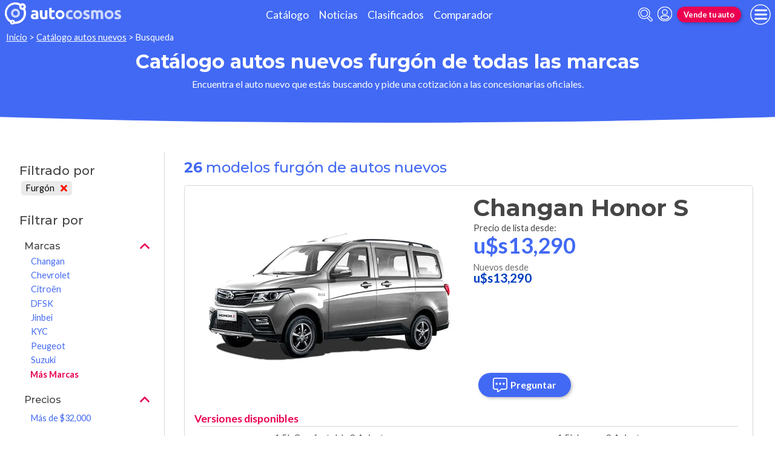

--- FILE ---
content_type: text/html; charset=utf-8
request_url: https://www.autocosmos.com.pe/catalogo/van
body_size: 94522
content:
<!DOCTYPE html>
<html lang="es-PE">
<head>
	<meta name="viewport" content="width=device-width" />
	<title>Cat&#xE1;logo autos nuevos furg&#xF3;n de todas las marcas, disponibles en Per&#xFA;</title>
	<link rel="canonical" href="https://www.autocosmos.com.pe/catalogo/van" />
	<link rel="shortcut icon" type="image/png" href="/favicon.png">
	<link rel="icon" href="/favicon.ico" type="image/x-icon">
	<meta charset="UTF-8" />
	<meta name="author" content="Autocosmos" />
	<meta name="copyright" content="Autocosmos.com" />
	<meta name="viewport" content="width=device-width, initial-scale=1" />
	<meta name="mobile-web-app-capable" content="yes">
	<meta name="apple-mobile-web-app-status-bar-style" content="black-translucent" />
	<meta http-equiv="X-UA-Compatible" content="IE=Edge">
	<meta name="theme-color" content="#4269f4" />
		<meta property="fb:app_id" content="127175767354018" />
	
        <link rel="next" href="/catalogo/van?pageIndex=2" />
    <meta name="description" content="Todos los modelos de cat&#xE1;logo autos nuevos furg&#xF3;n de todas las marcas, disponibles en per&#xFA;" />
    <meta name="keywords" content="Autos nuevos, catalogo, Autos 0Km" />
    	<meta name="dfp_segmento" content="furgón" />
	<meta name="dfp_segmentoNick" content="furgon" />
	<meta name="dfp_action" content="busqueda" />
	<meta name="dfp_controller" content="catalogo" />
	<meta name="dfp_partner" content="default" />
<meta name="dfp_url" content="https://www.autocosmos.com.pe/catalogo/van" />
<meta name="dfp_urlencoded" content="https%3A%2F%2Fwww.autocosmos.com.pe%2Fcatalogo%2Fvan" />

		
		
			<link href="/css/style.min.css?v=wruj7xvVl48tJkXqqm1fHHROnw0p-fi_17Z1qxZ86yw" rel="stylesheet" />
		
	

    
        <link href="/css/pages/catalogo/busqueda.min.css?v=4TyXkt_LioXztFmMTAl6qPBUnjTnlJhnqSIVMR7_nB0" rel="stylesheet" />
    

	
			<script>
				window.dataLayer = window.dataLayer || [];
				window.dataLayer.push({ 'gtm.start': new Date().getTime(), event: 'gtm.js' });
			</script>
			<script async src="https://www.googletagmanager.com/gtm.js?id=GTM-TV9Z354"></script>
	
	
    <script async src="https://securepubads.g.doubleclick.net/tag/js/gpt.js"></script> 
<script>
window.googletag = window.googletag || {};
googletag.cmd = googletag.cmd || [];
googletag.cmd.push(function(){
		const ac_advs = [{"id":"Body_01","adUnit":"/69528700/pe/pe_generic_(body_01)","sizes":[[300,50],[300,75],[300,100],[300,125],[300,250]]},{"id":"C_P_End","adUnit":"/69528700/pe/pe_generic_(c_p_end)","sizes":[[300,50],[300,75],[300,100],[300,125],[320,50],[320,100],[728,90],[925,90],[950,90],[970,90],[970,250],[1280,330]]},{"id":"C_P_04","adUnit":"/69528700/pe/pe_generic_(c_p_04)","sizes":[[300,50],[300,75],[300,100],[300,125],[320,50],[320,100],[728,90],[925,90],[950,90],[970,90],[970,250]]},{"id":"C_P_03","adUnit":"/69528700/pe/pe_generic_(c_p_03)","sizes":[[300,50],[300,75],[300,100],[300,125],[320,50],[320,100],[728,90],[925,90],[950,90],[970,90],[970,250]]},{"id":"C_P_02","adUnit":"/69528700/pe/pe_generic_(c_p_02)","sizes":[[300,50],[300,75],[300,100],[300,125],[320,50],[320,100],[728,90],[925,90],[950,90],[970,90],[970,250]]},{"id":"C_P_01","adUnit":"/69528700/pe/pe_generic_(c_p_01)","sizes":[[300,50],[300,75],[300,100],[300,125],[320,50],[320,100],[728,90],[925,90],[950,90],[970,90],[970,250]]},{"id":"R_P_05","adUnit":"/69528700/pe/pe_generic_(r_p_large_05)","sizes":[[120,600],[160,600],[250,250],[300,50],[300,75],[300,100],[300,125],[300,250],[300,500],[300,600]]},{"id":"R_P_04","adUnit":"/69528700/pe/pe_generic_(r_p_large_04)","sizes":[[120,600],[160,600],[250,250],[300,50],[300,75],[300,100],[300,125],[300,250],[300,500],[300,600]]},{"id":"R_P_03","adUnit":"/69528700/pe/pe_generic_(r_p_large_03)","sizes":[[120,600],[160,600],[250,250],[300,50],[300,75],[300,100],[300,125],[300,250],[300,500],[300,600]]},{"id":"R_P_02","adUnit":"/69528700/pe/pe_generic_(r_p_large_02)","sizes":[[120,600],[160,600],[250,250],[300,50],[300,75],[300,100],[300,125],[300,250],[300,500],[300,600]]}];
		ac_advs.forEach(function(s){
				if (s.sizes && s.sizes.length > 0) {googletag.defineSlot(s.adUnit, s.sizes, s.id).addService(googletag.pubads())}
				else {googletag.defineOutOfPageSlot(s.adUnit, s.id).addService(googletag.pubads())}
    });
});
googletag.cmd.push(function(){
var mvs = document.querySelectorAll('meta[name^=dfp_]');
mvs && mvs.forEach(function(mv){var vn = mv.getAttribute('name').replace('dfp_', ''); googletag.pubads().setTargeting(vn, mv.getAttribute('content'));});
});
googletag.cmd.push(function () { googletag.pubads().enableSingleRequest(); googletag.pubads().collapseEmptyDivs(); googletag.pubads().disableInitialLoad(); googletag.enableServices(); });
</script>


	<!-- setup ad -->
<script>
+function () {
	const script = document.createElement('script');
	script.src = window.innerWidth < 1000 ? 'https://stpd.cloud/saas/8794' : 'https://stpd.cloud/saas/8793';
	document.head.appendChild(script);
	}();
</script>
	
	
</head>
<body>
	
	
	<div class="m-hidden m-overlay" data-toggle="overlay"></div>
	
	<header class="header" role="banner">
		<div class="header__container">
    <a class="header__logo" title="Autocosmos, encontrá el auto de tus sueños" href="/">
        <img src="/img/logo/logo-white.svg" alt="logo autocosmos">
    </a>
    <ul class="header__nav">
            <li><a href="https://www.autocosmos.com.pe/catalogo" class="subNav__item" title="Cat&#xE1;logo">Cat&#xE1;logo</a></li>
            <li><a href="https://noticias.autocosmos.com.pe/" class="subNav__item" title="Noticias">Noticias</a></li>
            <li><a href="https://www.autocosmos.com.pe/auto" class="subNav__item" title="Clasificados">Clasificados</a></li>
            <li><a href="https://www.autocosmos.com.pe/catalogo/comparar" class="subNav__item" title="Comparador">Comparador</a></li>
    </ul>
    <button class="header__search-button" data-role="mobile-search-button" tabindex="0" aria-label="abrir barra de busqueda" aria-pressed="false" id="search">
        <svg xmlns="http://www.w3.org/2000/svg" class="search-icon" viewBox="0 0 512 512" aria-hidden="true"><path fill="currentColor" d="M505 442.7L405.3 343c-4.5-4.5-10.6-7-17-7H372c27.6-35.3 44-79.7 44-128C416 93.1 322.9 0 208 0S0 93.1 0 208s93.1 208 208 208c48.3 0 92.7-16.4 128-44v16.3c0 6.4 2.5 12.5 7 17l99.7 99.7c9.4 9.4 24.6 9.4 33.9 0l28.3-28.3c9.4-9.4 9.4-24.6.1-34zM208 336c-70.7 0-128-57.2-128-128 0-70.7 57.2-128 128-128 70.7 0 128 57.2 128 128 0 70.7-57.2 128-128 128z" /></svg>
    </button>
    <form class="header__search" action="/search" method="get" data-role="mobile-search-input" aria-label="Buscar" role="search" aria-expanded="false" aria-labelledby="search">
        <input name="q" type="text" class="header__search-input" autocomplete="off" placeholder="Buscar autos, noticias, servicios...">
        <button type="submit" aria-label="buscar" class="header__search-submit" tabindex="0">
            <svg xmlns="http://www.w3.org/2000/svg" class="search-icon" viewBox="0 0 512 512" aria-hidden="true" style="width: 1.4rem;"><path fill="currentColor" d="M505 442.7L405.3 343c-4.5-4.5-10.6-7-17-7H372c27.6-35.3 44-79.7 44-128C416 93.1 322.9 0 208 0S0 93.1 0 208s93.1 208 208 208c48.3 0 92.7-16.4 128-44v16.3c0 6.4 2.5 12.5 7 17l99.7 99.7c9.4 9.4 24.6 9.4 33.9 0l28.3-28.3c9.4-9.4 9.4-24.6.1-34zM208 336c-70.7 0-128-57.2-128-128 0-70.7 57.2-128 128-128 70.7 0 128 57.2 128 128 0 70.7-57.2 128-128 128z" /></svg>
        </button>
    </form>
            <a class="header__login" href="/cuentas/login?returnUrl=https%3A%2F%2Fwww.autocosmos.com.pe%2Fcatalogo%2Fvan" title="Iniciar sesión"><svg xmlns="http://www.w3.org/2000/svg" viewBox="0 0 496 512" class="user-icon"><path fill="currentColor" d="M248 8C111 8 0 119 0 256s111 248 248 248 248-111 248-248S385 8 248 8zm0 96c48.6 0 88 39.4 88 88s-39.4 88-88 88-88-39.4-88-88 39.4-88 88-88zm0 344c-58.7 0-111.3-26.6-146.5-68.2 18.8-35.4 55.6-59.8 98.5-59.8 2.4 0 4.8.4 7.1 1.1 13 4.2 26.6 6.9 40.9 6.9 14.3 0 28-2.7 40.9-6.9 2.3-.7 4.7-1.1 7.1-1.1 42.9 0 79.7 24.4 98.5 59.8C359.3 421.4 306.7 448 248 448z" /></svg></a>

        <a href="https://www.autocosmos.com.pe/clasificados/publicar" class="btn m-accent m-small header__action" title="Vende tu auto">Vende tu auto</a>
    <button class="hamburger" data-role="menu-burger" aria-label="menu" aria-pressed="false" id="hamburger" tabindex="0">
        <div class="hamburger-icon" aria-hidden="true">
            <div class="hamburger-container">
                <span class="hamburger-bun-top"></span>
                <span class="hamburger-filling"></span>
                <span class="hamburger-bun-bot"></span>
            </div>
        </div>
    </button>
    <nav class="header__burger-nav" data-role="menu-burger-container" role="navigation" aria-expanded="false" aria-labelledby="hamburger">
        <a href="/clasificados" class="btn m-accent m-small" title="Vende tu auto" style="max-width: 7rem;order: 1;">Vende tu auto</a>
    </nav>
</div>
	</header>
	<div class="breadcrumbs-wrapper">
		
    <nav class='breadcrumbs' aria-label="breadcrumb">
            <a href="https://www.autocosmos.com.pe/" title="Inicio">Inicio</a>
            &gt;
            <a href="/catalogo" title="Cat&#xE1;logo autos nuevos">Cat&#xE1;logo autos nuevos</a>
            &gt;
            <span>Busqueda</span>
</nav>


	</div>
	<main role="main">
		
		<div class="teaser">
    <h1 class="teaser__title">Cat&#xE1;logo autos nuevos furg&#xF3;n de todas las marcas</h1>
    <p class="teaser__description">Encuentra el auto nuevo que est&#xE1;s buscando y pide una cotizaci&#xF3;n a las concesionarias oficiales.</p>
</div>

    <aside class="advBox m-row"><div id='C_P_01'><script>googletag.cmd.push(function(){googletag.display('C_P_01')})</script></div></aside>

<div class="filtros-section-container">
    <div class="filtros-container">
        <div class="filtros">
    <button class="filtros__button" data-filters-role="trigger">
        <span class="filtros-abrir__icon">
            <svg role="img" xmlns="http://www.w3.org/2000/svg" viewBox="0 0 512 512"><path fill="currentColor" d="M463.952 0H48.057C5.419 0-16.094 51.731 14.116 81.941L176 243.882V416c0 15.108 7.113 29.335 19.2 40l64 47.066c31.273 21.855 76.8 1.538 76.8-38.4V243.882L497.893 81.941C528.042 51.792 506.675 0 463.952 0zM288 224v240l-64-48V224L48 48h416L288 224z"></path></svg>
        </span>
        Filtrar
    </button>
    <div class="filtros__container" data-filters-role="target">
        <div class="filtros__container-content">
            <h2>
                Filtrar por <button class="filtros__close" data-filters-role="trigger">×</button>
            </h2>
                <div class="filtros-aplicados" data-role="filters">
                    <h2 class="filtros__title">Filtrado por</h2>
                    <ul>
                            <li>
                                <a href="/catalogo/segmentos" title="Cat&#xE1;logo autos nuevos de todas las marcas, disponibles en Per&#xFA;" class="filtros-aplicados__item">
                                    Furg&#xF3;n <svg xmlns="http://www.w3.org/2000/svg" viewBox="0 0 352 512" class="filtros-aplicados__item-icon"><path fill="currentColor" d="M242.72 256l100.07-100.07c12.28-12.28 12.28-32.19 0-44.48l-22.24-22.24c-12.28-12.28-32.19-12.28-44.48 0L176 189.28 75.93 89.21c-12.28-12.28-32.19-12.28-44.48 0L9.21 111.45c-12.28 12.28-12.28 32.19 0 44.48L109.28 256 9.21 356.07c-12.28 12.28-12.28 32.19 0 44.48l22.24 22.24c12.28 12.28 32.2 12.28 44.48 0L176 322.72l100.07 100.07c12.28 12.28 32.2 12.28 44.48 0l22.24-22.24c12.28-12.28 12.28-32.19 0-44.48L242.72 256z" /></svg>
                                </a>
                            </li>
                    </ul>
                </div>
                <div class="filtros__item">
                    <h5 class="filtros__title" data-filters-role="filter-contraer">Marcas <svg alt="Contraer lista" role="img" xmlns="http://www.w3.org/2000/svg" viewBox="0 0 320 512"><path fill="currentColor" d="M168.5 164.2l148 146.8c4.7 4.7 4.7 12.3 0 17l-19.8 19.8c-4.7 4.7-12.3 4.7-17 0L160 229.3 40.3 347.8c-4.7 4.7-12.3 4.7-17 0L3.5 328c-4.7-4.7-4.7-12.3 0-17l148-146.8c4.7-4.7 12.3-4.7 17 0z" class=""></path></svg></h5>
                    <ul class="filtros__lista" data-filters-role="contraer-target">
                            <li aria-hidden="false">
                                <a href="/catalogo/van/changan" title="Cat&#xE1;logo autos nuevos furg&#xF3;n de Changan, disponibles en Per&#xFA;">Changan</a>
                            </li>
                            <li aria-hidden="false">
                                <a href="/catalogo/van/chevrolet" title="Cat&#xE1;logo autos nuevos furg&#xF3;n de Chevrolet, disponibles en Per&#xFA;">Chevrolet</a>
                            </li>
                            <li aria-hidden="false">
                                <a href="/catalogo/van/citroen" title="Cat&#xE1;logo autos nuevos furg&#xF3;n de Citro&#xEB;n, disponibles en Per&#xFA;">Citro&#xEB;n</a>
                            </li>
                            <li aria-hidden="false">
                                <a href="/catalogo/van/dfsk" title="Cat&#xE1;logo autos nuevos furg&#xF3;n de DFSK , disponibles en Per&#xFA;">DFSK </a>
                            </li>
                            <li aria-hidden="true">
                                <a href="/catalogo/van/foton" title="Cat&#xE1;logo autos nuevos furg&#xF3;n de Foton, disponibles en Per&#xFA;">Foton</a>
                            </li>
                            <li aria-hidden="true">
                                <a href="/catalogo/van/hyundai" title="Cat&#xE1;logo autos nuevos furg&#xF3;n de Hyundai, disponibles en Per&#xFA;">Hyundai</a>
                            </li>
                            <li aria-hidden="false">
                                <a href="/catalogo/van/jinbei" title="Cat&#xE1;logo autos nuevos furg&#xF3;n de Jinbei , disponibles en Per&#xFA;">Jinbei </a>
                            </li>
                            <li aria-hidden="true">
                                <a href="/catalogo/van/jmc" title="Cat&#xE1;logo autos nuevos furg&#xF3;n de JMC, disponibles en Per&#xFA;">JMC</a>
                            </li>
                            <li aria-hidden="false">
                                <a href="/catalogo/van/kyc" title="Cat&#xE1;logo autos nuevos furg&#xF3;n de KYC, disponibles en Per&#xFA;">KYC</a>
                            </li>
                            <li aria-hidden="true">
                                <a href="/catalogo/van/nissan" title="Cat&#xE1;logo autos nuevos furg&#xF3;n de Nissan, disponibles en Per&#xFA;">Nissan</a>
                            </li>
                            <li aria-hidden="false">
                                <a href="/catalogo/van/peugeot" title="Cat&#xE1;logo autos nuevos furg&#xF3;n de Peugeot, disponibles en Per&#xFA;">Peugeot</a>
                            </li>
                            <li aria-hidden="true">
                                <a href="/catalogo/van/ram" title="Cat&#xE1;logo autos nuevos furg&#xF3;n de RAM , disponibles en Per&#xFA;">RAM </a>
                            </li>
                            <li aria-hidden="true">
                                <a href="/catalogo/van/renault" title="Cat&#xE1;logo autos nuevos furg&#xF3;n de Renault, disponibles en Per&#xFA;">Renault</a>
                            </li>
                            <li aria-hidden="false">
                                <a href="/catalogo/van/suzuki" title="Cat&#xE1;logo autos nuevos furg&#xF3;n de Suzuki, disponibles en Per&#xFA;">Suzuki</a>
                            </li>
                            <li aria-hidden="true">
                                <a href="/catalogo/van/volkswagen" title="Cat&#xE1;logo autos nuevos furg&#xF3;n de Volkswagen, disponibles en Per&#xFA;">Volkswagen</a>
                            </li>
                    </ul>
                        <button class="btn" data-filters-role="filter-show-more"><span>Más</span>&nbsp;Marcas</button>
                </div>
                <div class="filtros__item">
                    <h5 class="filtros__title" data-filters-role="filter-contraer">Precios <svg alt="Contraer lista" role="img" xmlns="http://www.w3.org/2000/svg" viewBox="0 0 320 512"><path fill="currentColor" d="M168.5 164.2l148 146.8c4.7 4.7 4.7 12.3 0 17l-19.8 19.8c-4.7 4.7-12.3 4.7-17 0L160 229.3 40.3 347.8c-4.7 4.7-12.3 4.7-17 0L3.5 328c-4.7-4.7-4.7-12.3 0-17l148-146.8c4.7-4.7 12.3-4.7 17 0z" class=""></path></svg></h5>
                    <ul class="filtros__lista" data-filters-role="contraer-target">
                            <li aria-hidden="false">
                                <a href="/catalogo/van?p=0" title="Cat&#xE1;logo autos nuevos furg&#xF3;n de todas las marcas, disponibles en Per&#xFA;"></a>
                            </li>
                            <li aria-hidden="false">
                                <a href="/catalogo/van?p=10" title="Cat&#xE1;logo autos nuevos furg&#xF3;n de todas las marcas, disponibles en Per&#xFA;">M&#xE1;s de $32,000</a>
                            </li>
                    </ul>
                </div>
                <div class="filtros__item">
                    <h5 class="filtros__title" data-filters-role="filter-contraer">Motorizaci&#xF3;n <svg alt="Contraer lista" role="img" xmlns="http://www.w3.org/2000/svg" viewBox="0 0 320 512"><path fill="currentColor" d="M168.5 164.2l148 146.8c4.7 4.7 4.7 12.3 0 17l-19.8 19.8c-4.7 4.7-12.3 4.7-17 0L160 229.3 40.3 347.8c-4.7 4.7-12.3 4.7-17 0L3.5 328c-4.7-4.7-4.7-12.3 0-17l148-146.8c4.7-4.7 12.3-4.7 17 0z" class=""></path></svg></h5>
                    <ul class="filtros__lista" data-filters-role="contraer-target">
                            <li aria-hidden="false">
                                <a href="/catalogo/van?c=1" title="Cat&#xE1;logo autos nuevos furg&#xF3;n de todas las marcas (Diesel), disponibles en Per&#xFA;">Diesel</a>
                            </li>
                            <li aria-hidden="false">
                                <a href="/catalogo/van?c=2" title="Cat&#xE1;logo autos nuevos furg&#xF3;n de todas las marcas (Gasolina), disponibles en Per&#xFA;">Gasolina</a>
                            </li>
                    </ul>
                </div>
                <div class="filtros__item">
                    <h5 class="filtros__title" data-filters-role="filter-contraer">Transmisi&#xF3;n <svg alt="Contraer lista" role="img" xmlns="http://www.w3.org/2000/svg" viewBox="0 0 320 512"><path fill="currentColor" d="M168.5 164.2l148 146.8c4.7 4.7 4.7 12.3 0 17l-19.8 19.8c-4.7 4.7-12.3 4.7-17 0L160 229.3 40.3 347.8c-4.7 4.7-12.3 4.7-17 0L3.5 328c-4.7-4.7-4.7-12.3 0-17l148-146.8c4.7-4.7 12.3-4.7 17 0z" class=""></path></svg></h5>
                    <ul class="filtros__lista" data-filters-role="contraer-target">
                            <li aria-hidden="false">
                                <a href="/catalogo/van?tr=2" title="Cat&#xE1;logo autos nuevos furg&#xF3;n de todas las marcas, disponibles en Per&#xFA;">Manual</a>
                            </li>
                    </ul>
                </div>
                <div class="filtros__item">
                    <h5 class="filtros__title" data-filters-role="filter-contraer">Origenes <svg alt="Contraer lista" role="img" xmlns="http://www.w3.org/2000/svg" viewBox="0 0 320 512"><path fill="currentColor" d="M168.5 164.2l148 146.8c4.7 4.7 4.7 12.3 0 17l-19.8 19.8c-4.7 4.7-12.3 4.7-17 0L160 229.3 40.3 347.8c-4.7 4.7-12.3 4.7-17 0L3.5 328c-4.7-4.7-4.7-12.3 0-17l148-146.8c4.7-4.7 12.3-4.7 17 0z" class=""></path></svg></h5>
                    <ul class="filtros__lista" data-filters-role="contraer-target">
                            <li aria-hidden="true">
                                <a href="/catalogo/van?o=3593" title="Cat&#xE1;logo autos nuevos furg&#xF3;n, fabricados en Brasil, disponibles en Per&#xFA;">Brasil</a>
                            </li>
                            <li aria-hidden="false">
                                <a href="/catalogo/van?o=12012" title="Cat&#xE1;logo autos nuevos furg&#xF3;n, fabricados en China, disponibles en Per&#xFA;">China</a>
                            </li>
                            <li aria-hidden="true">
                                <a href="/catalogo/van?o=3614" title="Cat&#xE1;logo autos nuevos furg&#xF3;n, fabricados en Corea del Sur, disponibles en Per&#xFA;">Corea del Sur</a>
                            </li>
                            <li aria-hidden="true">
                                <a href="/catalogo/van?o=3615" title="Cat&#xE1;logo autos nuevos furg&#xF3;n, fabricados en Espa&#xF1;a, disponibles en Per&#xFA;">Espa&#xF1;a</a>
                            </li>
                            <li aria-hidden="true">
                                <a href="/catalogo/van?o=3601" title="Cat&#xE1;logo autos nuevos furg&#xF3;n, fabricados en Francia, disponibles en Per&#xFA;">Francia</a>
                            </li>
                            <li aria-hidden="true">
                                <a href="/catalogo/van?o=3605" title="Cat&#xE1;logo autos nuevos furg&#xF3;n, fabricados en Italia, disponibles en Per&#xFA;">Italia</a>
                            </li>
                            <li aria-hidden="false">
                                <a href="/catalogo/van?o=3585" title="Cat&#xE1;logo autos nuevos furg&#xF3;n de todas las marcas, disponibles en Per&#xFA;">No disponible</a>
                            </li>
                    </ul>
                        <button class="btn" data-filters-role="filter-show-more"><span>Más</span>&nbsp;Origenes</button>
                </div>
                <div class="filtros__item">
                    <h5 class="filtros__title" data-filters-role="filter-contraer">Tipo H&#xED;brido <svg alt="Contraer lista" role="img" xmlns="http://www.w3.org/2000/svg" viewBox="0 0 320 512"><path fill="currentColor" d="M168.5 164.2l148 146.8c4.7 4.7 4.7 12.3 0 17l-19.8 19.8c-4.7 4.7-12.3 4.7-17 0L160 229.3 40.3 347.8c-4.7 4.7-12.3 4.7-17 0L3.5 328c-4.7-4.7-4.7-12.3 0-17l148-146.8c4.7-4.7 12.3-4.7 17 0z" class=""></path></svg></h5>
                    <ul class="filtros__lista" data-filters-role="contraer-target">
                            <li aria-hidden="false">
                                <a href="/catalogo/van" title="Cat&#xE1;logo autos nuevos furg&#xF3;n de todas las marcas, disponibles en Per&#xFA;"></a>
                            </li>
                    </ul>
                </div>
        </div>
    </div>
</div>
    </div>
    <section class="section m-with-filters">
        <header>
            <h2 class="section__subtitle"><strong>26</strong> modelos furg&#xF3;n de autos nuevos</h2>
        </header>
        
            <div class="grid-container">
                <div class="grid-container__content m-full">
                        <article class="especial-card" itemscope itemtype="http://schema.org/Product" data-role="card-container">
                            <meta itemprop="name" content="Changan Honor S" />
                            <meta itemprop="brand" content="Changan" />
                            <meta itemprop="model" content="Honor S" />
                            <div class="especial-car">
                                <figure class="especial-car__image">
                                    <img itemprop="image" content="https://acroadtrip.blob.core.windows.net/catalogo-imagenes/xl/RT_V_14e0b4911c0b4069a889d61fdd3e44f2.webp" src="https://acroadtrip.blob.core.windows.net/catalogo-imagenes/m/RT_V_14e0b4911c0b4069a889d61fdd3e44f2.webp" alt="Changan Honor S" />
                                </figure>
                                <div class="especial-car__info">
                                    <h3 class="especial-car__title"><a itemprop="url" href="/catalogo/vigente/changan/honor-s" title="Changan Honor S">Changan <span>Honor S</span></a></h3>
                                        <p class="especial-car__price" itemprop="offers" itemscope itemtype="http://schema.org/Offer">
                                            <meta itemprop="itemCondition" content="http://schema.org/NewCondition" />
                                            <meta itemprop="priceCurrency" content="USD" />
                                            <span class="especial-car__price-title">Precio de lista desde:</span>
                                            <span class="especial-car__price-value" itemprop="price" content="13290">u$s13,290</span>
                                        </p>
                                        <div class="especial-car__quicklinks">
                                                <a class="m-nuevo" href="/auto/nuevo/changan/honor-s" title="Changan Honor S nuevos en Per&#xFA;">Nuevos desde <span>u$s13,290</span></a>
                                        </div>
                                    <div class="especial-car__actions">
                                        <a class="btn m-primary track_leadbutton" href="/catalogo/vigente/changan/honor-s" title="Changan Honor S"><svg class="m-contacto" xmlns="http://www.w3.org/2000/svg" viewBox="0 0 551 551.03"><title>Pedir cotización</title><path d="M172.07,531.53A31.61,31.61,0,0,1,140.5,500V435.5H64A83.6,83.6,0,0,1-19.5,352V64A83.6,83.6,0,0,1,64-19.5H448A83.6,83.6,0,0,1,531.5,64V352A83.6,83.6,0,0,1,448,435.5H310.5L190.8,525.3l-.16.12A31.33,31.33,0,0,1,172.07,531.53ZM64,19.5A44.55,44.55,0,0,0,19.5,64V352A44.55,44.55,0,0,0,64,396.5h96A19.5,19.5,0,0,1,179.5,416v69L292.3,400.4a19.5,19.5,0,0,1,11.7-3.9H448A44.55,44.55,0,0,0,492.5,352V64A44.55,44.55,0,0,0,448,19.5Z" transform="translate(19.5 19.5)" fill="#ffffff"></path><path d="M83.85,211.3c0-23.9,16.15-40.7,38.76-40.7s38.11,16.8,38.11,40.7c0,23.26-14.85,40.7-38.76,40.7C99.36,252,83.85,234.56,83.85,211.3Z" transform="translate(19.5 19.5)" fill="#ffffff"></path><path d="M217.56,211.3c0-23.9,16.15-40.7,38.76-40.7s38.12,16.8,38.12,40.7c0,23.26-14.86,40.7-38.76,40.7C233.07,252,217.56,234.56,217.56,211.3Z" transform="translate(19.5 19.5)" fill="#ffffff"></path><path d="M351.28,211.3c0-23.9,16.14-40.7,38.76-40.7s38.11,16.8,38.11,40.7c0,23.26-14.86,40.7-38.76,40.7C366.78,252,351.28,234.56,351.28,211.3Z" transform="translate(19.5 19.5)" fill="#ffffff"></path></svg> Preguntar</a>
                                    </div>
                                </div>
                            </div>
                                <div class="especial-versions-card__collapse">
                                            <h4>Versiones disponibles</h4>
                                        <ul>
                                                <li class="card__collapse-card__version"  >
                                                    <a title="Changan Honor S 1.5L Comfortable 8 Asientos" href="/catalogo/2026/honor-s/honor-s/15l-comfortable-8-asientos/168901">
                                                        <p class="card__collapse-card__version-in">
                                                            1.5L Comfortable 8 Asientos
                                                        </p>
                                                            <p class="card__collapse-card__price">u$s13,290</p>
                                                    </a>
                                                </li>
                                                <li class="card__collapse-card__version"  >
                                                    <a title="Changan Honor S 1.5L Luxury 8 Asientos" href="/catalogo/2026/honor-s/honor-s/15l-luxury-8-asientos/168902">
                                                        <p class="card__collapse-card__version-in">
                                                            1.5L Luxury 8 Asientos
                                                        </p>
                                                            <p class="card__collapse-card__price">u$s13,290</p>
                                                    </a>
                                                </li>
                                        </ul>
                                </div>
                        </article>
                        <article class="especial-card" itemscope itemtype="http://schema.org/Product" data-role="card-container">
                            <meta itemprop="name" content="Changan Van" />
                            <meta itemprop="brand" content="Changan" />
                            <meta itemprop="model" content="Van" />
                            <div class="especial-car">
                                <figure class="especial-car__image">
                                    <img itemprop="image" content="https://acroadtrip.blob.core.windows.net/catalogo-imagenes/xl/RT_V_5063a2c2769c410dba6de047ed24dd1e.webp" src="https://acroadtrip.blob.core.windows.net/catalogo-imagenes/m/RT_V_5063a2c2769c410dba6de047ed24dd1e.webp" alt="Changan Van" />
                                </figure>
                                <div class="especial-car__info">
                                    <h3 class="especial-car__title"><a itemprop="url" href="/catalogo/vigente/changan/van" title="Changan Van">Changan <span>Van</span></a></h3>
                                        <p class="especial-car__price" itemprop="offers" itemscope itemtype="http://schema.org/Offer">
                                            <meta itemprop="itemCondition" content="http://schema.org/NewCondition" />
                                            <meta itemprop="priceCurrency" content="USD" />
                                            <span class="especial-car__price-title">Precio de lista desde:</span>
                                            <span class="especial-car__price-value" itemprop="price" content="10490">u$s10,490</span>
                                        </p>
                                        <div class="especial-car__quicklinks">
                                                <a class="m-nuevo" href="/auto/nuevo/changan/van" title="Changan Van nuevos en Per&#xFA;">Nuevos desde <span>u$s10,490</span></a>
                                        </div>
                                    <div class="especial-car__actions">
                                        <a class="btn m-primary track_leadbutton" href="/catalogo/vigente/changan/van" title="Changan Van"><svg class="m-contacto" xmlns="http://www.w3.org/2000/svg" viewBox="0 0 551 551.03"><title>Pedir cotización</title><path d="M172.07,531.53A31.61,31.61,0,0,1,140.5,500V435.5H64A83.6,83.6,0,0,1-19.5,352V64A83.6,83.6,0,0,1,64-19.5H448A83.6,83.6,0,0,1,531.5,64V352A83.6,83.6,0,0,1,448,435.5H310.5L190.8,525.3l-.16.12A31.33,31.33,0,0,1,172.07,531.53ZM64,19.5A44.55,44.55,0,0,0,19.5,64V352A44.55,44.55,0,0,0,64,396.5h96A19.5,19.5,0,0,1,179.5,416v69L292.3,400.4a19.5,19.5,0,0,1,11.7-3.9H448A44.55,44.55,0,0,0,492.5,352V64A44.55,44.55,0,0,0,448,19.5Z" transform="translate(19.5 19.5)" fill="#ffffff"></path><path d="M83.85,211.3c0-23.9,16.15-40.7,38.76-40.7s38.11,16.8,38.11,40.7c0,23.26-14.85,40.7-38.76,40.7C99.36,252,83.85,234.56,83.85,211.3Z" transform="translate(19.5 19.5)" fill="#ffffff"></path><path d="M217.56,211.3c0-23.9,16.15-40.7,38.76-40.7s38.12,16.8,38.12,40.7c0,23.26-14.86,40.7-38.76,40.7C233.07,252,217.56,234.56,217.56,211.3Z" transform="translate(19.5 19.5)" fill="#ffffff"></path><path d="M351.28,211.3c0-23.9,16.14-40.7,38.76-40.7s38.11,16.8,38.11,40.7c0,23.26-14.86,40.7-38.76,40.7C366.78,252,351.28,234.56,351.28,211.3Z" transform="translate(19.5 19.5)" fill="#ffffff"></path></svg> Preguntar</a>
                                    </div>
                                </div>
                            </div>
                                <div class="especial-versions-card__collapse">
                                            <h4>Versiones disponibles</h4>
                                        <ul>
                                                <li class="card__collapse-card__version"  >
                                                    <a title="Changan Van 1.2L 8 Asientos" href="/catalogo/2026/van/van/12l-8-asientos/168914">
                                                        <p class="card__collapse-card__version-in">
                                                            1.2L 8 Asientos
                                                        </p>
                                                            <p class="card__collapse-card__price">u$s10,490</p>
                                                    </a>
                                                </li>
                                                <li class="card__collapse-card__version"  >
                                                    <a title="Changan Van 1.2L 8 Asientos Ac" href="/catalogo/2026/van/van/12l-8-asientos-ac/168915">
                                                        <p class="card__collapse-card__version-in">
                                                            1.2L 8 Asientos Ac
                                                        </p>
                                                            <p class="card__collapse-card__price">u$s10,990</p>
                                                    </a>
                                                </li>
                                        </ul>
                                </div>
                        </article>
                </div>
                <div class="adv__container">
                    
                        <aside class="advBox"><div class="clever-core-ads"></div></aside>
                    
                </div>
            </div>
            <div class="grid-container">
                <div class="grid-container__content m-full">
                        <article class="especial-card" itemscope itemtype="http://schema.org/Product" data-role="card-container">
                            <meta itemprop="name" content="Chevrolet N400 Max" />
                            <meta itemprop="brand" content="Chevrolet" />
                            <meta itemprop="model" content="N400 Max" />
                            <div class="especial-car">
                                <figure class="especial-car__image">
                                    <img itemprop="image" content="https://acroadtrip.blob.core.windows.net/catalogo-imagenes/xl/RT_V_7eff9522156448f5b37d8da5bd3fafed.jpg" src="https://acroadtrip.blob.core.windows.net/catalogo-imagenes/m/RT_V_7eff9522156448f5b37d8da5bd3fafed.jpg" alt="Chevrolet N400 Max" />
                                </figure>
                                <div class="especial-car__info">
                                    <h3 class="especial-car__title"><a itemprop="url" href="/catalogo/vigente/chevrolet/n400-max" title="Chevrolet N400 Max">Chevrolet <span>N400 Max</span></a></h3>
                                        <p class="especial-car__price" itemprop="offers" itemscope itemtype="http://schema.org/Offer">
                                            <meta itemprop="itemCondition" content="http://schema.org/NewCondition" />
                                            <meta itemprop="priceCurrency" content="USD" />
                                            <span class="especial-car__price-title">Precio de lista desde:</span>
                                            <span class="especial-car__price-value" itemprop="price" content="12790">u$s12,790</span>
                                        </p>
                                        <div class="especial-car__quicklinks">
                                                <a class="m-nuevo" href="/auto/nuevo/chevrolet/n400-max" title="Chevrolet N400 Max nuevos en Per&#xFA;">Nuevos desde <span>u$s12,790</span></a>
                                        </div>
                                    <div class="especial-car__actions">
                                        <a class="btn m-primary track_leadbutton" href="/catalogo/vigente/chevrolet/n400-max" title="Chevrolet N400 Max"><svg class="m-contacto" xmlns="http://www.w3.org/2000/svg" viewBox="0 0 551 551.03"><title>Pedir cotización</title><path d="M172.07,531.53A31.61,31.61,0,0,1,140.5,500V435.5H64A83.6,83.6,0,0,1-19.5,352V64A83.6,83.6,0,0,1,64-19.5H448A83.6,83.6,0,0,1,531.5,64V352A83.6,83.6,0,0,1,448,435.5H310.5L190.8,525.3l-.16.12A31.33,31.33,0,0,1,172.07,531.53ZM64,19.5A44.55,44.55,0,0,0,19.5,64V352A44.55,44.55,0,0,0,64,396.5h96A19.5,19.5,0,0,1,179.5,416v69L292.3,400.4a19.5,19.5,0,0,1,11.7-3.9H448A44.55,44.55,0,0,0,492.5,352V64A44.55,44.55,0,0,0,448,19.5Z" transform="translate(19.5 19.5)" fill="#ffffff"></path><path d="M83.85,211.3c0-23.9,16.15-40.7,38.76-40.7s38.11,16.8,38.11,40.7c0,23.26-14.85,40.7-38.76,40.7C99.36,252,83.85,234.56,83.85,211.3Z" transform="translate(19.5 19.5)" fill="#ffffff"></path><path d="M217.56,211.3c0-23.9,16.15-40.7,38.76-40.7s38.12,16.8,38.12,40.7c0,23.26-14.86,40.7-38.76,40.7C233.07,252,217.56,234.56,217.56,211.3Z" transform="translate(19.5 19.5)" fill="#ffffff"></path><path d="M351.28,211.3c0-23.9,16.14-40.7,38.76-40.7s38.11,16.8,38.11,40.7c0,23.26-14.86,40.7-38.76,40.7C366.78,252,351.28,234.56,351.28,211.3Z" transform="translate(19.5 19.5)" fill="#ffffff"></path></svg> Preguntar</a>
                                    </div>
                                </div>
                            </div>
                                <div class="especial-versions-card__collapse">
                                            <h4>Versiones disponibles</h4>
                                        <ul>
                                                <li class="card__collapse-card__version"  >
                                                    <a title="Chevrolet N400 Max 1.5L" href="/catalogo/2026/n400-max/n400-max/15l/168972">
                                                        <p class="card__collapse-card__version-in">
                                                            1.5L
                                                        </p>
                                                            <p class="card__collapse-card__price">u$s12,790</p>
                                                    </a>
                                                </li>
                                                <li class="card__collapse-card__version"  >
                                                    <a title="Chevrolet N400 Max 1.5L Full" href="/catalogo/2026/n400-max/n400-max/15l-full/168973">
                                                        <p class="card__collapse-card__version-in">
                                                            1.5L Full
                                                        </p>
                                                            <p class="card__collapse-card__price">u$s13,790</p>
                                                    </a>
                                                </li>
                                        </ul>
                                </div>
                        </article>
                        <article class="especial-card" itemscope itemtype="http://schema.org/Product" data-role="card-container">
                            <meta itemprop="name" content="Citro&#xEB;n Berlingo" />
                            <meta itemprop="brand" content="Citro&#xEB;n" />
                            <meta itemprop="model" content="Berlingo" />
                            <div class="especial-car">
                                <figure class="especial-car__image">
                                    <img itemprop="image" content="https://acroadtrip.blob.core.windows.net/catalogo-imagenes/xl/RT_V_ef8e610296af4efdb93e1dec7c0fa33b.jpg" src="https://acroadtrip.blob.core.windows.net/catalogo-imagenes/m/RT_V_ef8e610296af4efdb93e1dec7c0fa33b.jpg" alt="Citro&#xEB;n Berlingo" />
                                </figure>
                                <div class="especial-car__info">
                                    <h3 class="especial-car__title"><a itemprop="url" href="/catalogo/vigente/citroen/berlingo" title="Citro&#xEB;n Berlingo">Citro&#xEB;n <span>Berlingo</span></a></h3>
                                        <p class="especial-car__price" itemprop="offers" itemscope itemtype="http://schema.org/Offer">
                                            <meta itemprop="itemCondition" content="http://schema.org/NewCondition" />
                                            <meta itemprop="priceCurrency" content="USD" />
                                            <span class="especial-car__price-title">Precio de lista desde:</span>
                                            <span class="especial-car__price-value" itemprop="price" content="23990">u$s23,990</span>
                                        </p>
                                    <div class="especial-car__actions">
                                        <a class="btn m-primary track_leadbutton" href="/catalogo/vigente/citroen/berlingo" title="Citro&#xEB;n Berlingo"><svg class="m-contacto" xmlns="http://www.w3.org/2000/svg" viewBox="0 0 551 551.03"><title>Pedir cotización</title><path d="M172.07,531.53A31.61,31.61,0,0,1,140.5,500V435.5H64A83.6,83.6,0,0,1-19.5,352V64A83.6,83.6,0,0,1,64-19.5H448A83.6,83.6,0,0,1,531.5,64V352A83.6,83.6,0,0,1,448,435.5H310.5L190.8,525.3l-.16.12A31.33,31.33,0,0,1,172.07,531.53ZM64,19.5A44.55,44.55,0,0,0,19.5,64V352A44.55,44.55,0,0,0,64,396.5h96A19.5,19.5,0,0,1,179.5,416v69L292.3,400.4a19.5,19.5,0,0,1,11.7-3.9H448A44.55,44.55,0,0,0,492.5,352V64A44.55,44.55,0,0,0,448,19.5Z" transform="translate(19.5 19.5)" fill="#ffffff"></path><path d="M83.85,211.3c0-23.9,16.15-40.7,38.76-40.7s38.11,16.8,38.11,40.7c0,23.26-14.85,40.7-38.76,40.7C99.36,252,83.85,234.56,83.85,211.3Z" transform="translate(19.5 19.5)" fill="#ffffff"></path><path d="M217.56,211.3c0-23.9,16.15-40.7,38.76-40.7s38.12,16.8,38.12,40.7c0,23.26-14.86,40.7-38.76,40.7C233.07,252,217.56,234.56,217.56,211.3Z" transform="translate(19.5 19.5)" fill="#ffffff"></path><path d="M351.28,211.3c0-23.9,16.14-40.7,38.76-40.7s38.11,16.8,38.11,40.7c0,23.26-14.86,40.7-38.76,40.7C366.78,252,351.28,234.56,351.28,211.3Z" transform="translate(19.5 19.5)" fill="#ffffff"></path></svg> Preguntar</a>
                                    </div>
                                </div>
                            </div>
                                <div class="especial-versions-card__collapse">
                                            <h4>Versión disponible</h4>
                                        <ul>
                                                <li class="card__collapse-card__version"  >
                                                    <a title="Citro&#xEB;n Berlingo 1.6L XL" href="/catalogo/2026/berlingo/berlingo/16l-xl/168990">
                                                        <p class="card__collapse-card__version-in">
                                                            1.6L XL
                                                        </p>
                                                            <p class="card__collapse-card__price">u$s23,990</p>
                                                    </a>
                                                </li>
                                        </ul>
                                </div>
                        </article>
                </div>
                <div class="adv__container">
                    
                        <aside class="advBox"><div id='R_P_02'><script>googletag.cmd.push(function(){googletag.display('R_P_02')})</script></div></aside>
                    
                </div>
            </div>
            <div class="grid-container">
                <div class="grid-container__content m-full">
                        <article class="especial-card" itemscope itemtype="http://schema.org/Product" data-role="card-container">
                            <meta itemprop="name" content="Citro&#xEB;n Jumper Furg&#xF3;n" />
                            <meta itemprop="brand" content="Citro&#xEB;n" />
                            <meta itemprop="model" content="Jumper Furg&#xF3;n" />
                            <div class="especial-car">
                                <figure class="especial-car__image">
                                    <img itemprop="image" content="https://acroadtrip.blob.core.windows.net/catalogo-imagenes/xl/RT_V_5aee0c9783544aeab5422c711daa59c9.jpg" src="https://acroadtrip.blob.core.windows.net/catalogo-imagenes/m/RT_V_5aee0c9783544aeab5422c711daa59c9.jpg" alt="Citro&#xEB;n Jumper Furg&#xF3;n" />
                                </figure>
                                <div class="especial-car__info">
                                    <h3 class="especial-car__title"><a itemprop="url" href="/catalogo/vigente/citroen/jumper-furgon" title="Citro&#xEB;n Jumper Furg&#xF3;n">Citro&#xEB;n <span>Jumper Furg&#xF3;n</span></a></h3>
                                        <p class="especial-car__price" itemprop="offers" itemscope itemtype="http://schema.org/Offer">
                                            <meta itemprop="itemCondition" content="http://schema.org/NewCondition" />
                                            <meta itemprop="priceCurrency" content="USD" />
                                            <span class="especial-car__price-title">Precio de lista desde:</span>
                                            <span class="especial-car__price-value" itemprop="price" content="39990">u$s39,990</span>
                                        </p>
                                    <div class="especial-car__actions">
                                        <a class="btn m-primary track_leadbutton" href="/catalogo/vigente/citroen/jumper-furgon" title="Citro&#xEB;n Jumper Furg&#xF3;n"><svg class="m-contacto" xmlns="http://www.w3.org/2000/svg" viewBox="0 0 551 551.03"><title>Pedir cotización</title><path d="M172.07,531.53A31.61,31.61,0,0,1,140.5,500V435.5H64A83.6,83.6,0,0,1-19.5,352V64A83.6,83.6,0,0,1,64-19.5H448A83.6,83.6,0,0,1,531.5,64V352A83.6,83.6,0,0,1,448,435.5H310.5L190.8,525.3l-.16.12A31.33,31.33,0,0,1,172.07,531.53ZM64,19.5A44.55,44.55,0,0,0,19.5,64V352A44.55,44.55,0,0,0,64,396.5h96A19.5,19.5,0,0,1,179.5,416v69L292.3,400.4a19.5,19.5,0,0,1,11.7-3.9H448A44.55,44.55,0,0,0,492.5,352V64A44.55,44.55,0,0,0,448,19.5Z" transform="translate(19.5 19.5)" fill="#ffffff"></path><path d="M83.85,211.3c0-23.9,16.15-40.7,38.76-40.7s38.11,16.8,38.11,40.7c0,23.26-14.85,40.7-38.76,40.7C99.36,252,83.85,234.56,83.85,211.3Z" transform="translate(19.5 19.5)" fill="#ffffff"></path><path d="M217.56,211.3c0-23.9,16.15-40.7,38.76-40.7s38.12,16.8,38.12,40.7c0,23.26-14.86,40.7-38.76,40.7C233.07,252,217.56,234.56,217.56,211.3Z" transform="translate(19.5 19.5)" fill="#ffffff"></path><path d="M351.28,211.3c0-23.9,16.14-40.7,38.76-40.7s38.11,16.8,38.11,40.7c0,23.26-14.86,40.7-38.76,40.7C366.78,252,351.28,234.56,351.28,211.3Z" transform="translate(19.5 19.5)" fill="#ffffff"></path></svg> Preguntar</a>
                                    </div>
                                </div>
                            </div>
                                <div class="especial-versions-card__collapse">
                                            <h4>Versión disponible</h4>
                                        <ul>
                                                <li class="card__collapse-card__version"  >
                                                    <a title="Citro&#xEB;n Jumper Furg&#xF3;n L2H2" href="/catalogo/2026/jumper-furgon/jumper-furgon/l2h2/168991">
                                                        <p class="card__collapse-card__version-in">
                                                            L2H2
                                                        </p>
                                                            <p class="card__collapse-card__price">u$s39,990</p>
                                                    </a>
                                                </li>
                                        </ul>
                                </div>
                        </article>
                        <article class="especial-card" itemscope itemtype="http://schema.org/Product" data-role="card-container">
                            <meta itemprop="name" content="DFSK  C35" />
                            <meta itemprop="brand" content="DFSK " />
                            <meta itemprop="model" content="C35" />
                            <div class="especial-car">
                                <figure class="especial-car__image">
                                    <img itemprop="image" content="https://acroadtrip.blob.core.windows.net/catalogo-imagenes/xl/RT_V_9cb454eb26094a00b1c8a9e67209ef31.webp" src="https://acroadtrip.blob.core.windows.net/catalogo-imagenes/m/RT_V_9cb454eb26094a00b1c8a9e67209ef31.webp" alt="DFSK  C35" />
                                </figure>
                                <div class="especial-car__info">
                                    <h3 class="especial-car__title"><a itemprop="url" href="/catalogo/vigente/dfsk/c35" title="DFSK  C35">DFSK  <span>C35</span></a></h3>
                                        <p class="especial-car__price" itemprop="offers" itemscope itemtype="http://schema.org/Offer">
                                            <meta itemprop="itemCondition" content="http://schema.org/NewCondition" />
                                            <meta itemprop="priceCurrency" content="USD" />
                                            <span class="especial-car__price-title">Precio de lista desde:</span>
                                            <span class="especial-car__price-value" itemprop="price" content="12490">u$s12,490</span>
                                        </p>
                                        <div class="especial-car__quicklinks">
                                                <a class="m-nuevo" href="/auto/nuevo/dfsk/c35" title="DFSK  C35 nuevos en Per&#xFA;">Nuevos desde <span>u$s12,490</span></a>
                                        </div>
                                    <div class="especial-car__actions">
                                        <a class="btn m-primary track_leadbutton" href="/catalogo/vigente/dfsk/c35" title="DFSK  C35"><svg class="m-contacto" xmlns="http://www.w3.org/2000/svg" viewBox="0 0 551 551.03"><title>Pedir cotización</title><path d="M172.07,531.53A31.61,31.61,0,0,1,140.5,500V435.5H64A83.6,83.6,0,0,1-19.5,352V64A83.6,83.6,0,0,1,64-19.5H448A83.6,83.6,0,0,1,531.5,64V352A83.6,83.6,0,0,1,448,435.5H310.5L190.8,525.3l-.16.12A31.33,31.33,0,0,1,172.07,531.53ZM64,19.5A44.55,44.55,0,0,0,19.5,64V352A44.55,44.55,0,0,0,64,396.5h96A19.5,19.5,0,0,1,179.5,416v69L292.3,400.4a19.5,19.5,0,0,1,11.7-3.9H448A44.55,44.55,0,0,0,492.5,352V64A44.55,44.55,0,0,0,448,19.5Z" transform="translate(19.5 19.5)" fill="#ffffff"></path><path d="M83.85,211.3c0-23.9,16.15-40.7,38.76-40.7s38.11,16.8,38.11,40.7c0,23.26-14.85,40.7-38.76,40.7C99.36,252,83.85,234.56,83.85,211.3Z" transform="translate(19.5 19.5)" fill="#ffffff"></path><path d="M217.56,211.3c0-23.9,16.15-40.7,38.76-40.7s38.12,16.8,38.12,40.7c0,23.26-14.86,40.7-38.76,40.7C233.07,252,217.56,234.56,217.56,211.3Z" transform="translate(19.5 19.5)" fill="#ffffff"></path><path d="M351.28,211.3c0-23.9,16.14-40.7,38.76-40.7s38.11,16.8,38.11,40.7c0,23.26-14.86,40.7-38.76,40.7C366.78,252,351.28,234.56,351.28,211.3Z" transform="translate(19.5 19.5)" fill="#ffffff"></path></svg> Preguntar</a>
                                    </div>
                                </div>
                            </div>
                                <div class="especial-versions-card__collapse">
                                            <h4>Versión disponible</h4>
                                        <ul>
                                                <li class="card__collapse-card__version"  >
                                                    <a title="DFSK  C35 1.5L" href="/catalogo/2026/c35/c35/15l/169007">
                                                        <p class="card__collapse-card__version-in">
                                                            1.5L
                                                        </p>
                                                            <p class="card__collapse-card__price">u$s12,490</p>
                                                    </a>
                                                </li>
                                        </ul>
                                </div>
                        </article>
                </div>
                <div class="adv__container">
                    
                        <aside class="advBox"><div id='R_P_03'><script>googletag.cmd.push(function(){googletag.display('R_P_03')})</script></div></aside>
                    
                </div>
            </div>
            <div class="grid-container">
                <div class="grid-container__content m-full">
                        <article class="especial-card" itemscope itemtype="http://schema.org/Product" data-role="card-container">
                            <meta itemprop="name" content="DFSK  C37" />
                            <meta itemprop="brand" content="DFSK " />
                            <meta itemprop="model" content="C37" />
                            <div class="especial-car">
                                <figure class="especial-car__image">
                                    <img itemprop="image" content="https://acroadtrip.blob.core.windows.net/catalogo-imagenes/xl/RT_V_ca88d14cc8b84d6b91787a14edd915a4.webp" src="https://acroadtrip.blob.core.windows.net/catalogo-imagenes/m/RT_V_ca88d14cc8b84d6b91787a14edd915a4.webp" alt="DFSK  C37" />
                                </figure>
                                <div class="especial-car__info">
                                    <h3 class="especial-car__title"><a itemprop="url" href="/catalogo/vigente/dfsk/c37" title="DFSK  C37">DFSK  <span>C37</span></a></h3>
                                        <p class="especial-car__price" itemprop="offers" itemscope itemtype="http://schema.org/Offer">
                                            <meta itemprop="itemCondition" content="http://schema.org/NewCondition" />
                                            <meta itemprop="priceCurrency" content="USD" />
                                            <span class="especial-car__price-title">Precio de lista desde:</span>
                                            <span class="especial-car__price-value" itemprop="price" content="12290">u$s12,290</span>
                                        </p>
                                        <div class="especial-car__quicklinks">
                                                <a class="m-nuevo" href="/auto/nuevo/dfsk/c37" title="DFSK  C37 nuevos en Per&#xFA;">Nuevos desde <span>u$s12,290</span></a>
                                        </div>
                                    <div class="especial-car__actions">
                                        <a class="btn m-primary track_leadbutton" href="/catalogo/vigente/dfsk/c37" title="DFSK  C37"><svg class="m-contacto" xmlns="http://www.w3.org/2000/svg" viewBox="0 0 551 551.03"><title>Pedir cotización</title><path d="M172.07,531.53A31.61,31.61,0,0,1,140.5,500V435.5H64A83.6,83.6,0,0,1-19.5,352V64A83.6,83.6,0,0,1,64-19.5H448A83.6,83.6,0,0,1,531.5,64V352A83.6,83.6,0,0,1,448,435.5H310.5L190.8,525.3l-.16.12A31.33,31.33,0,0,1,172.07,531.53ZM64,19.5A44.55,44.55,0,0,0,19.5,64V352A44.55,44.55,0,0,0,64,396.5h96A19.5,19.5,0,0,1,179.5,416v69L292.3,400.4a19.5,19.5,0,0,1,11.7-3.9H448A44.55,44.55,0,0,0,492.5,352V64A44.55,44.55,0,0,0,448,19.5Z" transform="translate(19.5 19.5)" fill="#ffffff"></path><path d="M83.85,211.3c0-23.9,16.15-40.7,38.76-40.7s38.11,16.8,38.11,40.7c0,23.26-14.85,40.7-38.76,40.7C99.36,252,83.85,234.56,83.85,211.3Z" transform="translate(19.5 19.5)" fill="#ffffff"></path><path d="M217.56,211.3c0-23.9,16.15-40.7,38.76-40.7s38.12,16.8,38.12,40.7c0,23.26-14.86,40.7-38.76,40.7C233.07,252,217.56,234.56,217.56,211.3Z" transform="translate(19.5 19.5)" fill="#ffffff"></path><path d="M351.28,211.3c0-23.9,16.14-40.7,38.76-40.7s38.11,16.8,38.11,40.7c0,23.26-14.86,40.7-38.76,40.7C366.78,252,351.28,234.56,351.28,211.3Z" transform="translate(19.5 19.5)" fill="#ffffff"></path></svg> Preguntar</a>
                                    </div>
                                </div>
                            </div>
                                <div class="especial-versions-card__collapse">
                                            <h4>Versiones disponibles</h4>
                                        <ul>
                                                <li class="card__collapse-card__version"  >
                                                    <a title="DFSK  C37 1.5L Megavan 11 Asientos" href="/catalogo/2026/c37/c37/15l-megavan-11-asientos/169001">
                                                        <p class="card__collapse-card__version-in">
                                                            1.5L Megavan 11 Asientos
                                                        </p>
                                                            <p class="card__collapse-card__price">u$s12,290</p>
                                                    </a>
                                                </li>
                                                <li class="card__collapse-card__version"  >
                                                    <a title="DFSK  C37 1.5L Minibus 11 Asientos" href="/catalogo/2026/c37/c37/15l-minibus-11-asientos/169002">
                                                        <p class="card__collapse-card__version-in">
                                                            1.5L Minibus 11 Asientos
                                                        </p>
                                                            <p class="card__collapse-card__price">u$s13,790</p>
                                                    </a>
                                                </li>
                                        </ul>
                                </div>
                        </article>
                        <article class="especial-card" itemscope itemtype="http://schema.org/Product" data-role="card-container">
                            <meta itemprop="name" content="DFSK  K05S" />
                            <meta itemprop="brand" content="DFSK " />
                            <meta itemprop="model" content="K05S" />
                            <div class="especial-car">
                                <figure class="especial-car__image">
                                    <img itemprop="image" content="https://acroadtrip.blob.core.windows.net/catalogo-imagenes/xl/RT_V_9cb454eb26094a00b1c8a9e67209ef31.webp" src="https://acroadtrip.blob.core.windows.net/catalogo-imagenes/m/RT_V_9cb454eb26094a00b1c8a9e67209ef31.webp" alt="DFSK  K05S" />
                                </figure>
                                <div class="especial-car__info">
                                    <h3 class="especial-car__title"><a itemprop="url" href="/catalogo/vigente/dfsk/k05s" title="DFSK  K05S">DFSK  <span>K05S</span></a></h3>
                                        <p class="especial-car__price" itemprop="offers" itemscope itemtype="http://schema.org/Offer">
                                            <meta itemprop="itemCondition" content="http://schema.org/NewCondition" />
                                            <meta itemprop="priceCurrency" content="USD" />
                                            <span class="especial-car__price-title">Precio de lista desde:</span>
                                            <span class="especial-car__price-value" itemprop="price" content="10490">u$s10,490</span>
                                        </p>
                                        <div class="especial-car__quicklinks">
                                                <a class="m-nuevo" href="/auto/nuevo/dfsk/k05s" title="DFSK  K05S nuevos en Per&#xFA;">Nuevos desde <span>u$s10,490</span></a>
                                                <a class="m-usado" href="/auto/usado/dfsk/k05s" title="DFSK  K05S usados en Per&#xFA;">Usados desde <span>u$s8,500</span></a>
                                        </div>
                                    <div class="especial-car__actions">
                                        <a class="btn m-primary track_leadbutton" href="/catalogo/vigente/dfsk/k05s" title="DFSK  K05S"><svg class="m-contacto" xmlns="http://www.w3.org/2000/svg" viewBox="0 0 551 551.03"><title>Pedir cotización</title><path d="M172.07,531.53A31.61,31.61,0,0,1,140.5,500V435.5H64A83.6,83.6,0,0,1-19.5,352V64A83.6,83.6,0,0,1,64-19.5H448A83.6,83.6,0,0,1,531.5,64V352A83.6,83.6,0,0,1,448,435.5H310.5L190.8,525.3l-.16.12A31.33,31.33,0,0,1,172.07,531.53ZM64,19.5A44.55,44.55,0,0,0,19.5,64V352A44.55,44.55,0,0,0,64,396.5h96A19.5,19.5,0,0,1,179.5,416v69L292.3,400.4a19.5,19.5,0,0,1,11.7-3.9H448A44.55,44.55,0,0,0,492.5,352V64A44.55,44.55,0,0,0,448,19.5Z" transform="translate(19.5 19.5)" fill="#ffffff"></path><path d="M83.85,211.3c0-23.9,16.15-40.7,38.76-40.7s38.11,16.8,38.11,40.7c0,23.26-14.85,40.7-38.76,40.7C99.36,252,83.85,234.56,83.85,211.3Z" transform="translate(19.5 19.5)" fill="#ffffff"></path><path d="M217.56,211.3c0-23.9,16.15-40.7,38.76-40.7s38.12,16.8,38.12,40.7c0,23.26-14.86,40.7-38.76,40.7C233.07,252,217.56,234.56,217.56,211.3Z" transform="translate(19.5 19.5)" fill="#ffffff"></path><path d="M351.28,211.3c0-23.9,16.14-40.7,38.76-40.7s38.11,16.8,38.11,40.7c0,23.26-14.86,40.7-38.76,40.7C366.78,252,351.28,234.56,351.28,211.3Z" transform="translate(19.5 19.5)" fill="#ffffff"></path></svg> Preguntar</a>
                                    </div>
                                </div>
                            </div>
                                <div class="especial-versions-card__collapse">
                                            <h4>Versión disponible</h4>
                                        <ul>
                                                <li class="card__collapse-card__version"  >
                                                    <a title="DFSK  K05S K05S" href="/catalogo/2026/k05s/k05s/k05s/169005">
                                                        <p class="card__collapse-card__version-in">
                                                            K05S
                                                        </p>
                                                            <p class="card__collapse-card__price">u$s10,490</p>
                                                    </a>
                                                </li>
                                        </ul>
                                </div>
                        </article>
                </div>
                <div class="adv__container">
                    
                        <aside class="advBox"><div id='R_P_04'><script>googletag.cmd.push(function(){googletag.display('R_P_04')})</script></div></aside>
                    
                </div>
            </div>
            <div class="grid-container">
                <div class="grid-container__content m-full">
                        <article class="especial-card" itemscope itemtype="http://schema.org/Product" data-role="card-container">
                            <meta itemprop="name" content="Foton Gratour" />
                            <meta itemprop="brand" content="Foton" />
                            <meta itemprop="model" content="Gratour" />
                            <div class="especial-car">
                                <figure class="especial-car__image">
                                    <img itemprop="image" content="https://acroadtrip.blob.core.windows.net/catalogo-imagenes/xl/RT_V_2f426657a75f45f7a090c6d5c376c68f.webp" src="https://acroadtrip.blob.core.windows.net/catalogo-imagenes/m/RT_V_2f426657a75f45f7a090c6d5c376c68f.webp" alt="Foton Gratour" />
                                </figure>
                                <div class="especial-car__info">
                                    <h3 class="especial-car__title"><a itemprop="url" href="/catalogo/vigente/foton/gratour" title="Foton Gratour">Foton <span>Gratour</span></a></h3>
                                    <div class="especial-car__actions">
                                        <a class="btn m-primary track_leadbutton" href="/catalogo/vigente/foton/gratour" title="Foton Gratour"><svg class="m-contacto" xmlns="http://www.w3.org/2000/svg" viewBox="0 0 551 551.03"><title>Pedir cotización</title><path d="M172.07,531.53A31.61,31.61,0,0,1,140.5,500V435.5H64A83.6,83.6,0,0,1-19.5,352V64A83.6,83.6,0,0,1,64-19.5H448A83.6,83.6,0,0,1,531.5,64V352A83.6,83.6,0,0,1,448,435.5H310.5L190.8,525.3l-.16.12A31.33,31.33,0,0,1,172.07,531.53ZM64,19.5A44.55,44.55,0,0,0,19.5,64V352A44.55,44.55,0,0,0,64,396.5h96A19.5,19.5,0,0,1,179.5,416v69L292.3,400.4a19.5,19.5,0,0,1,11.7-3.9H448A44.55,44.55,0,0,0,492.5,352V64A44.55,44.55,0,0,0,448,19.5Z" transform="translate(19.5 19.5)" fill="#ffffff"></path><path d="M83.85,211.3c0-23.9,16.15-40.7,38.76-40.7s38.11,16.8,38.11,40.7c0,23.26-14.85,40.7-38.76,40.7C99.36,252,83.85,234.56,83.85,211.3Z" transform="translate(19.5 19.5)" fill="#ffffff"></path><path d="M217.56,211.3c0-23.9,16.15-40.7,38.76-40.7s38.12,16.8,38.12,40.7c0,23.26-14.86,40.7-38.76,40.7C233.07,252,217.56,234.56,217.56,211.3Z" transform="translate(19.5 19.5)" fill="#ffffff"></path><path d="M351.28,211.3c0-23.9,16.14-40.7,38.76-40.7s38.11,16.8,38.11,40.7c0,23.26-14.86,40.7-38.76,40.7C366.78,252,351.28,234.56,351.28,211.3Z" transform="translate(19.5 19.5)" fill="#ffffff"></path></svg> Preguntar</a>
                                    </div>
                                </div>
                            </div>
                                <div class="especial-versions-card__collapse">
                                            <h4>Versión disponible</h4>
                                        <ul>
                                                <li class="card__collapse-card__version"  >
                                                    <a title="Foton Gratour T3 1.5L Furg&#xF3;n" href="/catalogo/2026/gratour/gratour/t3-15l-furgon/169102">
                                                        <p class="card__collapse-card__version-in">
                                                            T3 1.5L Furg&#xF3;n
                                                        </p>
                                                    </a>
                                                </li>
                                        </ul>
                                </div>
                        </article>
                        <article class="especial-card" itemscope itemtype="http://schema.org/Product" data-role="card-container">
                            <meta itemprop="name" content="Hyundai HD-60" />
                            <meta itemprop="brand" content="Hyundai" />
                            <meta itemprop="model" content="HD-60" />
                            <div class="especial-car">
                                <figure class="especial-car__image">
                                    <img itemprop="image" content="https://acroadtrip.blob.core.windows.net/catalogo-imagenes/xl/RT_V_a7931124846c47b081f2ea8900752899.webp" src="https://acroadtrip.blob.core.windows.net/catalogo-imagenes/m/RT_V_a7931124846c47b081f2ea8900752899.webp" alt="Hyundai HD-60" />
                                </figure>
                                <div class="especial-car__info">
                                    <h3 class="especial-car__title"><a itemprop="url" href="/catalogo/vigente/hyundai/hd-60" title="Hyundai HD-60">Hyundai <span>HD-60</span></a></h3>
                                    <div class="especial-car__actions">
                                        <a class="btn m-primary track_leadbutton" href="/catalogo/vigente/hyundai/hd-60" title="Hyundai HD-60"><svg class="m-contacto" xmlns="http://www.w3.org/2000/svg" viewBox="0 0 551 551.03"><title>Pedir cotización</title><path d="M172.07,531.53A31.61,31.61,0,0,1,140.5,500V435.5H64A83.6,83.6,0,0,1-19.5,352V64A83.6,83.6,0,0,1,64-19.5H448A83.6,83.6,0,0,1,531.5,64V352A83.6,83.6,0,0,1,448,435.5H310.5L190.8,525.3l-.16.12A31.33,31.33,0,0,1,172.07,531.53ZM64,19.5A44.55,44.55,0,0,0,19.5,64V352A44.55,44.55,0,0,0,64,396.5h96A19.5,19.5,0,0,1,179.5,416v69L292.3,400.4a19.5,19.5,0,0,1,11.7-3.9H448A44.55,44.55,0,0,0,492.5,352V64A44.55,44.55,0,0,0,448,19.5Z" transform="translate(19.5 19.5)" fill="#ffffff"></path><path d="M83.85,211.3c0-23.9,16.15-40.7,38.76-40.7s38.11,16.8,38.11,40.7c0,23.26-14.85,40.7-38.76,40.7C99.36,252,83.85,234.56,83.85,211.3Z" transform="translate(19.5 19.5)" fill="#ffffff"></path><path d="M217.56,211.3c0-23.9,16.15-40.7,38.76-40.7s38.12,16.8,38.12,40.7c0,23.26-14.86,40.7-38.76,40.7C233.07,252,217.56,234.56,217.56,211.3Z" transform="translate(19.5 19.5)" fill="#ffffff"></path><path d="M351.28,211.3c0-23.9,16.14-40.7,38.76-40.7s38.11,16.8,38.11,40.7c0,23.26-14.86,40.7-38.76,40.7C366.78,252,351.28,234.56,351.28,211.3Z" transform="translate(19.5 19.5)" fill="#ffffff"></path></svg> Preguntar</a>
                                    </div>
                                </div>
                            </div>
                                <div class="especial-versions-card__collapse">
                                            <h4>Versión disponible</h4>
                                        <ul>
                                                <li class="card__collapse-card__version"  >
                                                    <a title="Hyundai HD-60 2.9L" href="/catalogo/2026/hd-60/hd-60/29l/169240">
                                                        <p class="card__collapse-card__version-in">
                                                            2.9L
                                                        </p>
                                                    </a>
                                                </li>
                                        </ul>
                                </div>
                        </article>
                </div>
                <div class="adv__container">
                    
                        <aside class="advBox"><div id='R_P_05'><script>googletag.cmd.push(function(){googletag.display('R_P_05')})</script></div></aside>
                    
                </div>
            </div>
            <div class="grid-container">
                <div class="grid-container__content m-full">
                        <article class="especial-card" itemscope itemtype="http://schema.org/Product" data-role="card-container">
                            <meta itemprop="name" content="Hyundai HD35" />
                            <meta itemprop="brand" content="Hyundai" />
                            <meta itemprop="model" content="HD35" />
                            <div class="especial-car">
                                <figure class="especial-car__image">
                                    <img itemprop="image" content="https://acroadtrip.blob.core.windows.net/catalogo-imagenes/xl/RT_V_305db6723d914ae098f67c1a4db5d650.webp" src="https://acroadtrip.blob.core.windows.net/catalogo-imagenes/m/RT_V_305db6723d914ae098f67c1a4db5d650.webp" alt="Hyundai HD35" />
                                </figure>
                                <div class="especial-car__info">
                                    <h3 class="especial-car__title"><a itemprop="url" href="/catalogo/vigente/hyundai/hd35" title="Hyundai HD35">Hyundai <span>HD35</span></a></h3>
                                    <div class="especial-car__actions">
                                        <a class="btn m-primary track_leadbutton" href="/catalogo/vigente/hyundai/hd35" title="Hyundai HD35"><svg class="m-contacto" xmlns="http://www.w3.org/2000/svg" viewBox="0 0 551 551.03"><title>Pedir cotización</title><path d="M172.07,531.53A31.61,31.61,0,0,1,140.5,500V435.5H64A83.6,83.6,0,0,1-19.5,352V64A83.6,83.6,0,0,1,64-19.5H448A83.6,83.6,0,0,1,531.5,64V352A83.6,83.6,0,0,1,448,435.5H310.5L190.8,525.3l-.16.12A31.33,31.33,0,0,1,172.07,531.53ZM64,19.5A44.55,44.55,0,0,0,19.5,64V352A44.55,44.55,0,0,0,64,396.5h96A19.5,19.5,0,0,1,179.5,416v69L292.3,400.4a19.5,19.5,0,0,1,11.7-3.9H448A44.55,44.55,0,0,0,492.5,352V64A44.55,44.55,0,0,0,448,19.5Z" transform="translate(19.5 19.5)" fill="#ffffff"></path><path d="M83.85,211.3c0-23.9,16.15-40.7,38.76-40.7s38.11,16.8,38.11,40.7c0,23.26-14.85,40.7-38.76,40.7C99.36,252,83.85,234.56,83.85,211.3Z" transform="translate(19.5 19.5)" fill="#ffffff"></path><path d="M217.56,211.3c0-23.9,16.15-40.7,38.76-40.7s38.12,16.8,38.12,40.7c0,23.26-14.86,40.7-38.76,40.7C233.07,252,217.56,234.56,217.56,211.3Z" transform="translate(19.5 19.5)" fill="#ffffff"></path><path d="M351.28,211.3c0-23.9,16.14-40.7,38.76-40.7s38.11,16.8,38.11,40.7c0,23.26-14.86,40.7-38.76,40.7C366.78,252,351.28,234.56,351.28,211.3Z" transform="translate(19.5 19.5)" fill="#ffffff"></path></svg> Preguntar</a>
                                    </div>
                                </div>
                            </div>
                                <div class="especial-versions-card__collapse">
                                            <h4>Versión disponible</h4>
                                        <ul>
                                                <li class="card__collapse-card__version"  >
                                                    <a title="Hyundai HD35 2.5L" href="/catalogo/2026/hd35/hd35/25l/169239">
                                                        <p class="card__collapse-card__version-in">
                                                            2.5L
                                                        </p>
                                                    </a>
                                                </li>
                                        </ul>
                                </div>
                        </article>
                        <article class="especial-card" itemscope itemtype="http://schema.org/Product" data-role="card-container">
                            <meta itemprop="name" content="Jinbei  F50 " />
                            <meta itemprop="brand" content="Jinbei " />
                            <meta itemprop="model" content="F50 " />
                            <div class="especial-car">
                                <figure class="especial-car__image">
                                    <img itemprop="image" content="https://acroadtrip.blob.core.windows.net/catalogo-imagenes/xl/RT_V_49bd1d2421a14dde9543217ce79641b3.jpg" src="https://acroadtrip.blob.core.windows.net/catalogo-imagenes/m/RT_V_49bd1d2421a14dde9543217ce79641b3.jpg" alt="Jinbei  F50 " />
                                </figure>
                                <div class="especial-car__info">
                                    <h3 class="especial-car__title"><a itemprop="url" href="/catalogo/vigente/jinbei/f50" title="Jinbei  F50 ">Jinbei  <span>F50 </span></a></h3>
                                        <p class="especial-car__price" itemprop="offers" itemscope itemtype="http://schema.org/Offer">
                                            <meta itemprop="itemCondition" content="http://schema.org/NewCondition" />
                                            <meta itemprop="priceCurrency" content="USD" />
                                            <span class="especial-car__price-title">Precio de lista desde:</span>
                                            <span class="especial-car__price-value" itemprop="price" content="11490">u$s11,490</span>
                                        </p>
                                        <div class="especial-car__quicklinks">
                                                <a class="m-nuevo" href="/auto/nuevo/jinbei/f50" title="Jinbei  F50  nuevos en Per&#xFA;">Nuevos desde <span>u$s11,490</span></a>
                                        </div>
                                    <div class="especial-car__actions">
                                        <a class="btn m-primary track_leadbutton" href="/catalogo/vigente/jinbei/f50" title="Jinbei  F50 "><svg class="m-contacto" xmlns="http://www.w3.org/2000/svg" viewBox="0 0 551 551.03"><title>Pedir cotización</title><path d="M172.07,531.53A31.61,31.61,0,0,1,140.5,500V435.5H64A83.6,83.6,0,0,1-19.5,352V64A83.6,83.6,0,0,1,64-19.5H448A83.6,83.6,0,0,1,531.5,64V352A83.6,83.6,0,0,1,448,435.5H310.5L190.8,525.3l-.16.12A31.33,31.33,0,0,1,172.07,531.53ZM64,19.5A44.55,44.55,0,0,0,19.5,64V352A44.55,44.55,0,0,0,64,396.5h96A19.5,19.5,0,0,1,179.5,416v69L292.3,400.4a19.5,19.5,0,0,1,11.7-3.9H448A44.55,44.55,0,0,0,492.5,352V64A44.55,44.55,0,0,0,448,19.5Z" transform="translate(19.5 19.5)" fill="#ffffff"></path><path d="M83.85,211.3c0-23.9,16.15-40.7,38.76-40.7s38.11,16.8,38.11,40.7c0,23.26-14.85,40.7-38.76,40.7C99.36,252,83.85,234.56,83.85,211.3Z" transform="translate(19.5 19.5)" fill="#ffffff"></path><path d="M217.56,211.3c0-23.9,16.15-40.7,38.76-40.7s38.12,16.8,38.12,40.7c0,23.26-14.86,40.7-38.76,40.7C233.07,252,217.56,234.56,217.56,211.3Z" transform="translate(19.5 19.5)" fill="#ffffff"></path><path d="M351.28,211.3c0-23.9,16.14-40.7,38.76-40.7s38.11,16.8,38.11,40.7c0,23.26-14.86,40.7-38.76,40.7C366.78,252,351.28,234.56,351.28,211.3Z" transform="translate(19.5 19.5)" fill="#ffffff"></path></svg> Preguntar</a>
                                    </div>
                                </div>
                            </div>
                                <div class="especial-versions-card__collapse">
                                            <h4>Versiones disponibles</h4>
                                        <ul>
                                                <li class="card__collapse-card__version"  >
                                                    <a title="Jinbei  F50  1.6L Comfort" href="/catalogo/2026/f50/f50/16l-comfort/169304">
                                                        <p class="card__collapse-card__version-in">
                                                            1.6L Comfort
                                                        </p>
                                                    </a>
                                                </li>
                                                <li class="card__collapse-card__version"  >
                                                    <a title="Jinbei  F50  1.6L Exclusive MT" href="/catalogo/2026/f50/f50/16l-exclusive-mt/169306">
                                                        <p class="card__collapse-card__version-in">
                                                            1.6L Exclusive MT
                                                        </p>
                                                    </a>
                                                </li>
                                                <li class="card__collapse-card__version"  >
                                                    <a title="Jinbei  F50  1.6L Confort" href="/catalogo/2026/f50/f50/16l-confort/169305">
                                                        <p class="card__collapse-card__version-in">
                                                            1.6L Confort
                                                        </p>
                                                            <p class="card__collapse-card__price">u$s11,490</p>
                                                    </a>
                                                </li>
                                        </ul>
                                </div>
                        </article>
                </div>
                <div class="adv__container">
                    
                </div>
            </div>
        <footer class="pagenav">
                <a class="pagenav btn m-next" href="/catalogo/van?pageIndex=2" title="Cat&#xE1;logo autos nuevos furg&#xF3;n de todas las marcas, disponibles en Per&#xFA;" rel="next">Siguiente <svg xmlns="http://www.w3.org/2000/svg" viewBox="0 0 192 512" class="caret-right-solid"><path fill="currentColor" d="M0 384.662V127.338c0-17.818 21.543-26.741 34.142-14.142l128.662 128.662c7.81 7.81 7.81 20.474 0 28.284L34.142 398.804C21.543 411.404 0 402.48 0 384.662z"></path></svg></a>
        </footer>
    </section>
</div>

    <aside class="advBox m-row"><div id='C_P_End'><script>googletag.cmd.push(function(){googletag.display('C_P_End')})</script></div></aside>


	</main>
	
	<footer class="footer" role="contentinfo">
		<div class="social-footer">
  <ul class="social-links">
    <li><a href="https://www.facebook.com/autocosmos.web" target="_blank" rel="noopener noreferrer" title="Facebook | Autocosmos" class="social-fb"></a></li>
  </ul>
    <a href="https://www.autocosmos.com.pe/clasificados/publicar" class="btn m-primary m-small" title="Vende tu auto">Vende tu auto</a>
</div>
<div class="links-container">
  <nav class="company-links" aria-label="Institucionales">
    <ul>
      <li><a title="La empresa" href="/institucional/nosotros">La empresa</a></li>
      <li><a title="Atención al cliente" href="/contactar/sac">Atención al cliente</a></li>
      <li><a title="Términos y condiciones" href="/institucional/terminoscondiciones">Términos y condiciones</a></li>
      <li><a title="Políticas de privacidad" href="/institucional/politicaprivacidad">Políticas de privacidad</a></li>
        <li><a title="Pricing" href="/institucional/pricing">Pricing</a></li>
      <li><a title="Publicidad" href="/institucional/anunciar">Publicidad</a></li>
        <li><a title="Servicio para Concesionarias" href="/institucional/serviciosparaconcesionarias">Servicio para Concesionarias</a></li>
        <li><a href="https://feeds.feedburner.com/ac/rss-pe" title="RSS">RSS</a></li>
    </ul>
  </nav>
  <nav class="countries-links" aria-label="Paises">
    <ul>
      <li><a href="https://www.autocosmos.com.ar" title="Autocosmos Argentina">Argentina</a></li>
      <li><a href="https://www.autocosmos.cl" title="Autocosmos Chile">Chile</a></li>
      <li><a href="https://www.autocosmos.com.co" title="Autocosmos Colombia">Colombia</a></li>
      <li><a href="https://www.autocosmos.com.ec" title="Autocosmos Ecuador">Ecuador</a></li>
      <li><a href="https://www.autocosmos.us" title="Autocosmos Estados Unidos">Estados Unidos</a></li>
      <li><a href="https://www.autocosmos.com.mx" title="Autocosmos México">México</a></li>
      <li><a href="https://www.autocosmos.com.pe" title="Autocosmos Perú">Perú</a></li>
      <li><a href="http://www.autocosmos.com.uy" title="Autocosmos Uruguay">Uruguay</a></li>
      <li><a href="https://www.autocosmos.com.ve" title="Autocosmos Venezuela">Venezuela</a></li>
    </ul>
  </nav>
  <span class="copyright">&copy; 1999 - 2026 Autocosmos.com | Todos los derechos reservados.</span>
  <div class="legal-links">
  </div>
</div>

	</footer>
	<aside class="adv-stickyBottom">
		
	</aside>
	<script src="https://code.jquery.com/jquery-3.5.1.min.js" integrity="sha256-9/aliU8dGd2tb6OSsuzixeV4y/faTqgFtohetphbbj0=" crossorigin="anonymous">
	</script>
<script>(window.jQuery||document.write("\u003Cscript src=\u0022/lib/jquery-3.5.1.min.js\u0022 integrity=\u0022sha256-9/aliU8dGd2tb6OSsuzixeV4y/faTqgFtohetphbbj0=\u0022 crossorigin=\u0022anonymous\u0022\u003E\u003C/script\u003E"));</script>
	<script>
		$(function () {
			const $h = $('body>header')
				, $overlay = $('[data-toggle="overlay"]')
				, $mwrap = $('[data-role="menu-burger-container"]', $h)
				, $menubutton = $('[data-role="menu-burger"]', $h)
				, $umwrap = $('[data-role="menu-user-container"]', $h)
				, $msi = $('[data-role="mobile-search-input"]', $h)
				, $msb = $('[data-role="mobile-search-button"]', $h);
			let $menu = $('[data-role="menu-burger-content"]').first()
			, $ubtn = $('[data-role="account-manage"]', $h).first()
			, $umenu = $('[data-role="menu-user-content"]').first()
			, mmoved = false
			, ummoved = false;

			$menubutton.on('click', function() {
				!mmoved && (mmoved = true, $mwrap.append($menu.html()));
				$menubutton.attr('aria-pressed', function(_, attr) { return attr == 'true' ? 'false' : 'true' });
				$mwrap.attr('aria-expanded', function(_, attr) { return attr == 'true' ? 'false' : 'true' });
				$overlay.toggleClass("m-hidden");
				$('body').toggleClass("m-overlay");
				$('[data-role="account-manage"]', $h).attr('aria-pressed', 'false');
				$('[data-role="menu-user-container"]', $h).attr('aria-expanded', 'false');
			});
	
			$ubtn && $umwrap && $umenu && $ubtn.on('click', function() {
				!ummoved && (ummoved = true, $umwrap.html($umenu.html()));
				$umwrap.attr('aria-expanded', function(_, attr) { return attr == 'true' ? 'false' : 'true' });
				$ubtn.attr('aria-pressed', function(_, attr) { return attr == 'true' ? 'false' : 'true' });
				$menubutton.attr('aria-pressed', 'false');
				$mwrap.attr('aria-expanded', 'false');
				$overlay.addClass("m-hidden");
				$('body').removeClass("m-overlay")
			});

			$msb.on('click', function() {
				$msi.attr('aria-expanded', function(_, attr) { return attr == 'true' ? 'false' : 'true' });
				$msb.attr('aria-pressed', function(_, attr) { return attr == 'true' ? 'false' : 'true' });
				$menubutton.attr('aria-pressed', 'false');
				$mwrap.attr('aria-expanded', 'false');
				$ubtn.attr('aria-pressed', 'false');
				$umwrap.attr('aria-expanded', 'false');
				$msi.trigger('focus'); 
				$msi.find('input:not([type="hidden"])').first().trigger('focus');
				$overlay.addClass("m-hidden");
				$('body').removeClass("m-overlay")
			});

			$overlay.on('click', function() {
				$menubutton.attr('aria-pressed', 'false');
				$mwrap.attr('aria-expanded', 'false');
				$umwrap.attr('aria-expanded', 'false');
				$ubtn.attr('aria-pressed', 'false');
				$msi.attr('aria-expanded', 'false');
				$msb.attr('aria-pressed', 'false');
				$overlay.addClass("m-hidden");
				$('body').removeClass("m-overlay")
			});

			$('a[data-rvideo-src]').on('click', function(e) {
				e.preventDefault();
				const vbtn = $(this);
				let	t = $(vbtn.attr('data-rvideo-target'));
				if (t.children().length === 0) {
					let ifrw = $('<iframe src="' + vbtn.attr('data-rvideo-src') + '" frameborder="0" allow="autoplay; encrypted-media" allowfullscreen></iframe>');
					t.append(ifrw);
					ifrw[0].contentWindow.postMessage('{"event":"command","func":"playVideo","args":""}', '*');
				}
				t.show();
			});
		})
	</script>
	
    <script>
        $(function() {
            const $wholeFilter = $('[data-filters-role="target"]');
            $('[data-filters-role="trigger"]').on('click', function() {
                $wholeFilter.toggleClass('m-open');
            });
            $('[data-role="card-detail-trigger"]').on('click', function() {
                const $t = $(this)
                    , dz = $('[aria-hidden]', $t.closest('[data-role="card-container"]'));
                dz.attr('aria-hidden') === 'true'
                    ? (dz.attr('aria-hidden', 'false'), $t.text('Menos versiones'))
                    : (dz.attr('aria-hidden', 'true'), $t.text('Más versiones'));
            });
            $('[data-filters-role="filter-contraer"]').on('click', function() {
                const $t = $(this);
                $t.toggleClass('m-contraido');
                let $h = $t.next('[data-filters-role="contraer-target"]');
                if ($h) {
                    let v = $h.attr("aria-hidden") === "true";
                    v && ($h.attr("aria-hidden", "false"));
                    !v && ($h.attr("aria-hidden", "true"));
                };
            });
            $('[data-filters-role="filter-show-more"]').on('click', function() {
                const $this = $(this);
                let $d = $('[aria-hidden]', $this.prev('.filtros__lista'))
                , $t = $('span', $this).text();
                $('span', $this).text($t == 'Más' ? 'Menos' : 'Más');
                if ($d) {
                    let v = $d.attr("aria-hidden") === "true";
                    v && ($d.attr("aria-hidden", "false"));
                    !v && ($d.attr("aria-hidden", "true"));
                };
            });
        });
    </script>

	<template data-role="menu-burger-content">
		<ul>
				<li>
					<a class="tit" href="https://www.autocosmos.com.pe/nuevos" title="Autos Nuevos">Autos Nuevos</a>
						<ul>
								<li><a href="https://www.autocosmos.com.pe/catalogo" title="Cat&#xE1;logo de Marcas">Cat&#xE1;logo de Marcas</a></li>
								<li><a href="https://www.autocosmos.com.pe/auto/nuevo" title="Clasificados de autos nuevos">Clasificados de autos nuevos</a></li>
								<li><a href="https://www.autocosmos.com.pe/catalogo/comparar" title="Comparador">Comparador</a></li>
						</ul>
				</li>
				<li>
					<a class="tit" href="https://www.autocosmos.com.pe/usados" title="Autos Usados">Autos Usados</a>
						<ul>
								<li><a href="https://www.autocosmos.com.pe/auto/busqueda/usado" title="Clasificados de autos usados">Clasificados de autos usados</a></li>
						</ul>
				</li>
				<li>
					<a class="tit" href="https://www.autocosmos.com.pe/institucional/pricing" title="Planes para concesionarias">Planes para concesionarias</a>
				</li>
				<li>
					<a class="tit" href="https://noticias.autocosmos.com.pe/" title="Noticias">Noticias</a>
						<ul>
								<li><a href="https://noticias.autocosmos.com.pe/listado?c=Autos+clásicos" title="Autos cl&#xE1;sicos">Autos cl&#xE1;sicos</a></li>
								<li><a href="https://noticias.autocosmos.com.pe/listado?c=Autos+ecológicos" title="Autos ecol&#xF3;gicos">Autos ecol&#xF3;gicos</a></li>
								<li><a href="https://noticias.autocosmos.com.pe/listado?c=Lanzamientos" title="Lanzamientos">Lanzamientos</a></li>
								<li><a href="https://noticias.autocosmos.com.pe/listado?c=Tecnología" title="Tecnolog&#xED;a">Tecnolog&#xED;a</a></li>
								<li><a href="https://noticias.autocosmos.com.pe/listado?c=Test+drive" title="Test drive">Test drive</a></li>
								<li><a href="https://noticias.autocosmos.com.pe/listado?c=Tuning" title="Tuning">Tuning</a></li>
						</ul>
				</li>
		</ul>
		<div class="burger-login">
				<div class="burger-login-user">
					<a class="user-login" href="/cuentas/login?returnUrl=https%3A%2F%2Fwww.autocosmos.com.pe%2Fcatalogo%2Fvan" title="Iniciar sesión">
						<svg xmlns="http://www.w3.org/2000/svg" viewBox="0 0 496 512" class="user-icon" aria-hidden="true"><path fill="currentColor" d="M248 8C111 8 0 119 0 256s111 248 248 248 248-111 248-248S385 8 248 8zm0 96c48.6 0 88 39.4 88 88s-39.4 88-88 88-88-39.4-88-88 39.4-88 88-88zm0 344c-58.7 0-111.3-26.6-146.5-68.2 18.8-35.4 55.6-59.8 98.5-59.8 2.4 0 4.8.4 7.1 1.1 13 4.2 26.6 6.9 40.9 6.9 14.3 0 28-2.7 40.9-6.9 2.3-.7 4.7-1.1 7.1-1.1 42.9 0 79.7 24.4 98.5 59.8C359.3 421.4 306.7 448 248 448z" /></svg>
						Iniciar sesión
					</a>
				</div>
		</div>
	</template>
	<!-- jls clever ads -->
<script data-cfasync="false" type="text/javascript" id="clever-core">
/* <![CDATA[ */
    (function (document, window) {
        var a, c = document.createElement("script"), f = window.frameElement;

        c.id = "CleverCoreLoader56659";
        c.src = "https://scripts.cleverwebserver.com/237e86c28811e8f99f24de040bed14b9.js";

        c.async = !0;
        c.type = "text/javascript";
        c.setAttribute("data-target", window.name || (f && f.getAttribute("id")));
        c.setAttribute("data-callback", "put-your-callback-function-here");
        c.setAttribute("data-callback-url-click", "put-your-click-macro-here");
        c.setAttribute("data-callback-url-view", "put-your-view-macro-here");

        try {
            a = parent.document.getElementsByTagName("script")[0] || document.getElementsByTagName("script")[0];
        } catch (e) {
            a = !1;
        }

        a || (a = document.getElementsByTagName("head")[0] || document.getElementsByTagName("body")[0]);
        a.parentNode.insertBefore(c, a);
    })(document, window);
/* ]]> */
</script>
	
	
	
	<!– retargetly –> 
<script type="text/javascript"> var _rl_cn = _rl_cn || 0,_rl_ptc = ("https:" == window.location.protocol ? "https" : "http"); window._rl_ids = window._rl_ids || []; window._rely = window._rely || []; _rl_ids.push({pid:833,src:6}); _rely.send = _rely.send?_rely.send:function() {}; (function() { var rl = document.createElement("script"); rl.type = "text/javascript"; rl.async = true; rl.src = _rl_ptc + "://api.retargetly.com/loader?id=" + _rl_ids[_rl_ids.length-1].pid; rl.id = "rely-api-"+(_rl_cn++); var s = document.getElementsByTagName("script")[0]; s.parentNode.insertBefore(rl, s); })(); </script>
	
	
	
</body>
</html>


--- FILE ---
content_type: text/css
request_url: https://www.autocosmos.com.pe/css/pages/catalogo/busqueda.min.css?v=4TyXkt_LioXztFmMTAl6qPBUnjTnlJhnqSIVMR7_nB0
body_size: 1668
content:
.busqueda-listado{padding:0 .5rem;max-width:1300px;margin:auto}.busqueda-listado__container{display:grid;grid-template-rows:repeat(7,auto);grid-template-columns:1fr;grid-gap:1rem;justify-content:center}.busqueda-listado__container+.busqueda-listado__container{margin-top:1rem}.adv-container{grid-row:2/3}.adv-container .advBox{padding:0;margin:auto;position:sticky;top:4rem}@media(min-width:31rem){.busqueda-listado__container{grid-template-rows:repeat(4,auto);grid-template-columns:repeat(2,1fr)}.adv-container{grid-column:1/-1}}@media(min-width:45rem){.busqueda-listado__container{grid-template-rows:repeat(3,auto);grid-template-columns:repeat(3,1fr)}.adv-container{grid-row:2/3}}@media(min-width:64rem){.busqueda-listado__container{grid-template-rows:repeat(2,auto);grid-template-columns:repeat(3,1fr) 300px}.adv-container{grid-column:4/5;grid-row:1/3}}@media (min-width:1024px) and (max-width:1279px){.especial-card .especial-car{display:block}.especial-card .especial-car .especial-car__image{width:100%}.especial-card .especial-car .especial-car__info{margin-left:unset;width:100%}.especial-card .especial-car .especial-car__info .especial-car__title{font-size:1.7rem}.especial-card .especial-car .especial-car__info .especial-car__price .especial-car__price-value{font-size:1.5rem}.especial-card .especial-car .especial-car__info .especial-car__quicklinks{margin:auto;margin-top:1rem}.especial-card .especial-car .especial-car__info .especial-car__quicklinks a{text-align:center}.especial-card .especial-car .especial-car__info .especial-car__actions{margin-top:1rem;justify-content:center}}footer.pagenav{display:flex;justify-content:center;align-items:center}